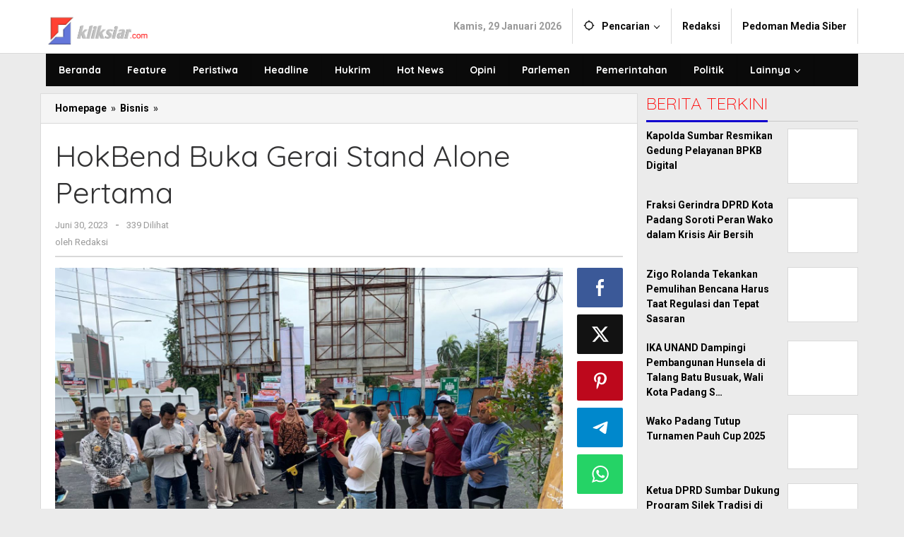

--- FILE ---
content_type: text/html; charset=UTF-8
request_url: https://www.kliksiar.com/hokbend-buka-gerai-stand-alone-pertama/
body_size: 11384
content:
<!DOCTYPE html><html lang="id"><head itemscope="itemscope" itemtype="https://schema.org/WebSite"><meta charset="UTF-8"><meta name="viewport" content="width=device-width, initial-scale=1"><link rel="profile" href="http://gmpg.org/xfn/11"><meta name='robots' content='index, follow, max-image-preview:large, max-snippet:-1, max-video-preview:-1' /> <!-- This site is optimized with the Yoast SEO plugin v26.3 - https://yoast.com/wordpress/plugins/seo/ --><link media="all" href="https://www.kliksiar.com/wp-content/cache/autoptimize/css/autoptimize_3540ffaf405a67fe774e137cddd7970a.css" rel="stylesheet"><title>HokBend Buka Gerai Stand Alone Pertama - Kliksiar.com</title><link rel="canonical" href="https://www.kliksiar.com/hokbend-buka-gerai-stand-alone-pertama/" /><meta property="og:locale" content="id_ID" /><meta property="og:type" content="article" /><meta property="og:title" content="HokBend Buka Gerai Stand Alone Pertama - Kliksiar.com" /><meta property="og:description" content="PADANG&#8212;Pelopor makanan khas Jepang HokBen membuka gerai Stand Alone pertama di Kota Padang yang melayani pembelian lantatur (layanan tanpa turun) yang diresmikan" /><meta property="og:url" content="https://www.kliksiar.com/hokbend-buka-gerai-stand-alone-pertama/" /><meta property="og:site_name" content="Kliksiar.com" /><meta property="article:published_time" content="2023-06-30T09:00:49+00:00" /><meta property="og:image" content="https://www.kliksiar.com/wp-content/uploads/2023/06/IMG-20230630-WA0003.jpg" /><meta property="og:image:width" content="1600" /><meta property="og:image:height" content="1200" /><meta property="og:image:type" content="image/jpeg" /><meta name="author" content="Redaksi" /><meta name="twitter:card" content="summary_large_image" /><meta name="twitter:label1" content="Ditulis oleh" /><meta name="twitter:data1" content="Redaksi" /><meta name="twitter:label2" content="Estimasi waktu membaca" /><meta name="twitter:data2" content="3 menit" /> <script type="application/ld+json" class="yoast-schema-graph">{"@context":"https://schema.org","@graph":[{"@type":"Article","@id":"https://www.kliksiar.com/hokbend-buka-gerai-stand-alone-pertama/#article","isPartOf":{"@id":"https://www.kliksiar.com/hokbend-buka-gerai-stand-alone-pertama/"},"author":{"name":"Redaksi","@id":"https://www.kliksiar.com/#/schema/person/2d29d469296bf6614c358a55bc87bd33"},"headline":"HokBend Buka Gerai Stand Alone Pertama","datePublished":"2023-06-30T09:00:49+00:00","mainEntityOfPage":{"@id":"https://www.kliksiar.com/hokbend-buka-gerai-stand-alone-pertama/"},"wordCount":377,"commentCount":0,"publisher":{"@id":"https://www.kliksiar.com/#organization"},"image":{"@id":"https://www.kliksiar.com/hokbend-buka-gerai-stand-alone-pertama/#primaryimage"},"thumbnailUrl":"https://www.kliksiar.com/wp-content/uploads/2023/06/IMG-20230630-WA0003.jpg","articleSection":["Bisnis"],"inLanguage":"id","potentialAction":[{"@type":"CommentAction","name":"Comment","target":["https://www.kliksiar.com/hokbend-buka-gerai-stand-alone-pertama/#respond"]}]},{"@type":"WebPage","@id":"https://www.kliksiar.com/hokbend-buka-gerai-stand-alone-pertama/","url":"https://www.kliksiar.com/hokbend-buka-gerai-stand-alone-pertama/","name":"HokBend Buka Gerai Stand Alone Pertama - Kliksiar.com","isPartOf":{"@id":"https://www.kliksiar.com/#website"},"primaryImageOfPage":{"@id":"https://www.kliksiar.com/hokbend-buka-gerai-stand-alone-pertama/#primaryimage"},"image":{"@id":"https://www.kliksiar.com/hokbend-buka-gerai-stand-alone-pertama/#primaryimage"},"thumbnailUrl":"https://www.kliksiar.com/wp-content/uploads/2023/06/IMG-20230630-WA0003.jpg","datePublished":"2023-06-30T09:00:49+00:00","breadcrumb":{"@id":"https://www.kliksiar.com/hokbend-buka-gerai-stand-alone-pertama/#breadcrumb"},"inLanguage":"id","potentialAction":[{"@type":"ReadAction","target":["https://www.kliksiar.com/hokbend-buka-gerai-stand-alone-pertama/"]}]},{"@type":"ImageObject","inLanguage":"id","@id":"https://www.kliksiar.com/hokbend-buka-gerai-stand-alone-pertama/#primaryimage","url":"https://www.kliksiar.com/wp-content/uploads/2023/06/IMG-20230630-WA0003.jpg","contentUrl":"https://www.kliksiar.com/wp-content/uploads/2023/06/IMG-20230630-WA0003.jpg","width":1600,"height":1200},{"@type":"BreadcrumbList","@id":"https://www.kliksiar.com/hokbend-buka-gerai-stand-alone-pertama/#breadcrumb","itemListElement":[{"@type":"ListItem","position":1,"name":"Home","item":"https://www.kliksiar.com/"},{"@type":"ListItem","position":2,"name":"HokBend Buka Gerai Stand Alone Pertama"}]},{"@type":"WebSite","@id":"https://www.kliksiar.com/#website","url":"https://www.kliksiar.com/","name":"Kliksiar.com","description":"Siarkan Berita Indonesia","publisher":{"@id":"https://www.kliksiar.com/#organization"},"potentialAction":[{"@type":"SearchAction","target":{"@type":"EntryPoint","urlTemplate":"https://www.kliksiar.com/?s={search_term_string}"},"query-input":{"@type":"PropertyValueSpecification","valueRequired":true,"valueName":"search_term_string"}}],"inLanguage":"id"},{"@type":"Organization","@id":"https://www.kliksiar.com/#organization","name":"Kliksiar.com","url":"https://www.kliksiar.com/","logo":{"@type":"ImageObject","inLanguage":"id","@id":"https://www.kliksiar.com/#/schema/logo/image/","url":"https://www.kliksiar.com/wp-content/uploads/2020/05/20200510_151947-e1589111823723.png","contentUrl":"https://www.kliksiar.com/wp-content/uploads/2020/05/20200510_151947-e1589111823723.png","width":1193,"height":304,"caption":"Kliksiar.com"},"image":{"@id":"https://www.kliksiar.com/#/schema/logo/image/"}},{"@type":"Person","@id":"https://www.kliksiar.com/#/schema/person/2d29d469296bf6614c358a55bc87bd33","name":"Redaksi","image":{"@type":"ImageObject","inLanguage":"id","@id":"https://www.kliksiar.com/#/schema/person/image/","url":"https://secure.gravatar.com/avatar/4769cd27e836a4a11e2a27e85bab8a3469089ef4f627ae3ae3be7648a504b8b7?s=96&d=mm&r=g","contentUrl":"https://secure.gravatar.com/avatar/4769cd27e836a4a11e2a27e85bab8a3469089ef4f627ae3ae3be7648a504b8b7?s=96&d=mm&r=g","caption":"Redaksi"},"sameAs":["http://www.kliksiar.com"]}]}</script> <!-- / Yoast SEO plugin. --><link rel='dns-prefetch' href='//fonts.googleapis.com' /><link rel="alternate" type="application/rss+xml" title="Kliksiar.com &raquo; Feed" href="https://www.kliksiar.com/feed/" /><link rel="alternate" type="application/rss+xml" title="Kliksiar.com &raquo; Umpan Komentar" href="https://www.kliksiar.com/comments/feed/" /><link rel="alternate" type="application/rss+xml" title="Kliksiar.com &raquo; HokBend Buka Gerai Stand Alone Pertama Umpan Komentar" href="https://www.kliksiar.com/hokbend-buka-gerai-stand-alone-pertama/feed/" /><link rel='stylesheet' id='dashicons-css' href='https://www.kliksiar.com/wp-includes/css/dashicons.min.css?ver=6.8.3' type='text/css' media='all' /><link rel='stylesheet' id='majalahpro-fonts-css' href='https://fonts.googleapis.com/css?family=Quicksand%3Aregular%2C700%2C300%7CRoboto%3Aregular%2Citalic%2C700%2C300%26subset%3Dlatin%2C&#038;ver=1.3.0' type='text/css' media='all' /><link rel="https://api.w.org/" href="https://www.kliksiar.com/wp-json/" /><link rel="alternate" title="JSON" type="application/json" href="https://www.kliksiar.com/wp-json/wp/v2/posts/8983" /><link rel="EditURI" type="application/rsd+xml" title="RSD" href="https://www.kliksiar.com/xmlrpc.php?rsd" /><meta name="generator" content="WordPress 6.8.3" /><link rel='shortlink' href='https://www.kliksiar.com/?p=8983' /><link rel="alternate" title="oEmbed (JSON)" type="application/json+oembed" href="https://www.kliksiar.com/wp-json/oembed/1.0/embed?url=https%3A%2F%2Fwww.kliksiar.com%2Fhokbend-buka-gerai-stand-alone-pertama%2F" /><link rel="alternate" title="oEmbed (XML)" type="text/xml+oembed" href="https://www.kliksiar.com/wp-json/oembed/1.0/embed?url=https%3A%2F%2Fwww.kliksiar.com%2Fhokbend-buka-gerai-stand-alone-pertama%2F&#038;format=xml" /><link rel="pingback" href="https://www.kliksiar.com/xmlrpc.php"><link rel="icon" href="https://www.kliksiar.com/wp-content/uploads/2025/08/cropped-20250803_130944-32x32.jpg" sizes="32x32" /><link rel="icon" href="https://www.kliksiar.com/wp-content/uploads/2025/08/cropped-20250803_130944-192x192.jpg" sizes="192x192" /><link rel="apple-touch-icon" href="https://www.kliksiar.com/wp-content/uploads/2025/08/cropped-20250803_130944-180x180.jpg" /><meta name="msapplication-TileImage" content="https://www.kliksiar.com/wp-content/uploads/2025/08/cropped-20250803_130944-270x270.jpg" /></head><body class="wp-singular post-template-default single single-post postid-8983 single-format-standard wp-theme-majalahpro wp-child-theme-majalahpro-child gmr-theme idtheme kentooz gmr-sticky group-blog" itemscope="itemscope" itemtype="https://schema.org/WebPage"> <a class="skip-link screen-reader-text" href="#main">Lewati ke konten</a><div class="top-header-second"><div class="gmr-topnavwrap clearfix"><div class="container"><div class="gmr-list-table"><div class="gmr-table-row"><div class="gmr-table-cell gmr-table-logo"><div class="gmr-mobilelogo"><div class="gmr-logo"><a href="https://www.kliksiar.com/" class="custom-logo-link" itemprop="url" title="Kliksiar.com"><img src="https://www.kliksiar.com/wp-content/uploads/2024/12/LOGO-KLIKSIAR-NEW-e1735369751308.png" alt="Kliksiar.com" title="Kliksiar.com" /></a></div></div></div><div class="gmr-table-cell gmr-table-menu"> <a id="gmr-topnavresponsive-menu" href="#menus" title="Menus" rel="nofollow"><svg xmlns="http://www.w3.org/2000/svg" xmlns:xlink="http://www.w3.org/1999/xlink" aria-hidden="true" role="img" style="vertical-align: -0.125em;" width="1em" height="1em" preserveAspectRatio="xMidYMid meet" viewBox="0 0 24 24"><path d="M3 18h18v-2H3v2zm0-5h18v-2H3v2zm0-7v2h18V6H3z" fill="currentColor"/></svg></a><div class="close-topnavmenu-wrap"><a id="close-topnavmenu-button" rel="nofollow" href="#"><svg xmlns="http://www.w3.org/2000/svg" xmlns:xlink="http://www.w3.org/1999/xlink" aria-hidden="true" role="img" width="1em" height="1em" preserveAspectRatio="xMidYMid meet" viewBox="0 0 24 24"><g fill="currentColor"><path d="M12 2a10 10 0 1 0 10 10A10 10 0 0 0 12 2zm0 18a8 8 0 1 1 8-8a8 8 0 0 1-8 8z"/><path d="M14.71 9.29a1 1 0 0 0-1.42 0L12 10.59l-1.29-1.3a1 1 0 0 0-1.42 1.42l1.3 1.29l-1.3 1.29a1 1 0 0 0 0 1.42a1 1 0 0 0 1.42 0l1.29-1.3l1.29 1.3a1 1 0 0 0 1.42 0a1 1 0 0 0 0-1.42L13.41 12l1.3-1.29a1 1 0 0 0 0-1.42z"/></g></svg></a></div><nav id="site-navigation" class="gmr-topnavmenu pull-right" role="navigation" itemscope="itemscope" itemtype="https://schema.org/SiteNavigationElement"><ul id="primary-menu" class="menu"><li class="menu-item menu-item-type-custom menu-item-object-custom menu-item-object-date"><span class="gmr-top-date" data-lang="id">&nbsp;</span></li><li class="menu-item menu-item-type-custom menu-item-object-custom menu-item-has-children gmr-search"><a href="#" title="Pencarian" rel="nofollow" itemprop="url"><svg xmlns="http://www.w3.org/2000/svg" xmlns:xlink="http://www.w3.org/1999/xlink" aria-hidden="true" role="img" style="vertical-align: -0.125em;" width="1em" height="1em" preserveAspectRatio="xMidYMid meet" viewBox="0 0 24 24"><path d="M20.94 11A8.994 8.994 0 0 0 13 3.06V1h-2v2.06A8.994 8.994 0 0 0 3.06 11H1v2h2.06A8.994 8.994 0 0 0 11 20.94V23h2v-2.06A8.994 8.994 0 0 0 20.94 13H23v-2h-2.06zM12 19c-3.87 0-7-3.13-7-7s3.13-7 7-7s7 3.13 7 7s-3.13 7-7 7z" fill="currentColor"/></svg><span itemprop="name">Pencarian</span></a><ul class="sub-menu-search"><li id="menu-item-search" class="menu-item menu-item-type-custom menu-item-object-custom menu-item-search"><form method="get" class="gmr-searchform searchform" action="https://www.kliksiar.com/"><input type="text" name="s" id="s" placeholder="Pencarian" /></form></li></ul></li><li id="menu-item-12765" class="menu-item menu-item-type-post_type menu-item-object-page menu-item-12765"><a href="https://www.kliksiar.com/redaksi/" itemprop="url"><span itemprop="name">Redaksi</span></a></li><li id="menu-item-12764" class="menu-item menu-item-type-post_type menu-item-object-page menu-item-12764"><a href="https://www.kliksiar.com/pedoman-media-siber/" itemprop="url"><span itemprop="name">Pedoman Media Siber</span></a></li></ul></nav><!-- #site-navigation --></div></div></div></div></div></div><header id="masthead" class="site-header" role="banner" itemscope="itemscope" itemtype="https://schema.org/WPHeader"><div class="top-header"><div class="container"><div class="gmr-menuwrap clearfix"><nav id="site-navigation" class="gmr-mainmenu" role="navigation" itemscope="itemscope" itemtype="https://schema.org/SiteNavigationElement"><ul id="primary-menu" class="menu"><li id="menu-item-7435" class="menu-item menu-item-type-custom menu-item-object-custom menu-item-home menu-item-7435"><a href="https://www.kliksiar.com" itemprop="url"><span itemprop="name">Beranda</span></a></li><li id="menu-item-7049" class="menu-item menu-item-type-taxonomy menu-item-object-category menu-item-7049"><a href="https://www.kliksiar.com/kategori/feature/" itemprop="url"><span itemprop="name">Feature</span></a></li><li id="menu-item-7057" class="menu-item menu-item-type-taxonomy menu-item-object-category menu-item-7057"><a href="https://www.kliksiar.com/kategori/peristiwa/" itemprop="url"><span itemprop="name">Peristiwa</span></a></li><li id="menu-item-7050" class="menu-item menu-item-type-taxonomy menu-item-object-category menu-item-7050"><a href="https://www.kliksiar.com/kategori/headline/" itemprop="url"><span itemprop="name">Headline</span></a></li><li id="menu-item-7052" class="menu-item menu-item-type-taxonomy menu-item-object-category menu-item-7052"><a href="https://www.kliksiar.com/kategori/hukrim/" itemprop="url"><span itemprop="name">Hukrim</span></a></li><li id="menu-item-7051" class="menu-item menu-item-type-taxonomy menu-item-object-category menu-item-7051"><a href="https://www.kliksiar.com/kategori/hot-news/" itemprop="url"><span itemprop="name">Hot News</span></a></li><li id="menu-item-7054" class="menu-item menu-item-type-taxonomy menu-item-object-category menu-item-7054"><a href="https://www.kliksiar.com/kategori/opini/" itemprop="url"><span itemprop="name">Opini</span></a></li><li id="menu-item-7055" class="menu-item menu-item-type-taxonomy menu-item-object-category menu-item-7055"><a href="https://www.kliksiar.com/kategori/parlemen/" itemprop="url"><span itemprop="name">Parlemen</span></a></li><li id="menu-item-7056" class="menu-item menu-item-type-taxonomy menu-item-object-category menu-item-7056"><a href="https://www.kliksiar.com/kategori/pemerintahan/" itemprop="url"><span itemprop="name">Pemerintahan</span></a></li><li id="menu-item-7058" class="menu-item menu-item-type-taxonomy menu-item-object-category menu-item-7058"><a href="https://www.kliksiar.com/kategori/politik/" itemprop="url"><span itemprop="name">Politik</span></a></li><li id="menu-item-7434" class="menu-item menu-item-type-custom menu-item-object-custom menu-item-has-children menu-item-7434"><a href="#" itemprop="url"><span itemprop="name">Lainnya</span></a><ul class="sub-menu"><li id="menu-item-7053" class="menu-item menu-item-type-taxonomy menu-item-object-category menu-item-7053"><a href="https://www.kliksiar.com/kategori/olahraga/" itemprop="url"><span itemprop="name">Olahraga</span></a></li><li id="menu-item-7060" class="menu-item menu-item-type-taxonomy menu-item-object-category menu-item-7060"><a href="https://www.kliksiar.com/kategori/teknologi/" itemprop="url"><span itemprop="name">Teknologi</span></a></li><li id="menu-item-7059" class="menu-item menu-item-type-taxonomy menu-item-object-category menu-item-7059"><a href="https://www.kliksiar.com/kategori/ragam/" itemprop="url"><span itemprop="name">Ragam</span></a></li></ul></li></ul></nav><!-- #site-navigation --></div></div></div><!-- .top-header --></header><!-- #masthead --><div class="site inner-wrap" id="site-container"><div id="content" class="gmr-content"><div class="container"><div class="row"><div id="primary" class="content-area col-md-content"><div class="breadcrumbs" itemscope itemtype="https://schema.org/BreadcrumbList"><div class="container"> <span class="first-item" itemprop="itemListElement" itemscope itemtype="https://schema.org/ListItem"> <a itemscope itemtype="https://schema.org/WebPage" itemprop="item" itemid="https://www.kliksiar.com/" href="https://www.kliksiar.com/"> <span itemprop="name">Homepage</span> </a> <span itemprop="position" content="1"></span> </span> <span class="separator">&raquo;</span> <span class="0-item" itemprop="itemListElement" itemscope itemtype="https://schema.org/ListItem"> <a itemscope itemtype="https://schema.org/WebPage" itemprop="item" itemid="https://www.kliksiar.com/kategori/bisnis/" href="https://www.kliksiar.com/kategori/bisnis/"> <span itemprop="name">Bisnis</span> </a> <span itemprop="position" content="2"></span> </span> <span class="separator">&raquo;</span> <span class="last-item screen-reader-text" itemscope itemtype="https://schema.org/ListItem"> <span itemprop="name">HokBend Buka Gerai Stand Alone Pertama</span> <span itemprop="position" content="3"></span> </span></div></div><main id="main" class="site-main-single" role="main"><article id="post-8983" class="post-8983 post type-post status-publish format-standard has-post-thumbnail hentry category-bisnis" itemscope="itemscope" itemtype="https://schema.org/CreativeWork"><div class="gmr-box-content site-main gmr-single"><header class="entry-header"><h1 class="entry-title" itemprop="headline">HokBend Buka Gerai Stand Alone Pertama</h1><div class="gmr-metacontent"><span class="posted-on"><time class="entry-date published updated" itemprop="dateModified" datetime="2023-06-30T16:00:49+07:00">Juni 30, 2023</time></span><span class="screen-reader-text">oleh <span class="entry-author vcard screen-reader-text" itemprop="author" itemscope="itemscope" itemtype="https://schema.org/person"><a class="url fn n" href="https://www.kliksiar.com/author/rico/" title="Tautan ke: Redaksi" itemprop="url"><span itemprop="name">Redaksi</span></a></span></span><span class="meta-separator">-</span><span class="view-single">339 Dilihat</spans></div><div class="gmr-metacontent"><span class="posted-on">oleh <span class="entry-author vcard" itemprop="author" itemscope="itemscope" itemtype="https://schema.org/person"><a class="url fn n" href="https://www.kliksiar.com/author/rico/" title="Tautan ke: Redaksi" itemprop="url"><span itemprop="name">Redaksi</span></a></span></span></div></header><!-- .entry-header --><div class="row"><div class="col-md-sgl-m"><figure class="wp-caption alignnone gmr-single-image"> <img width="1600" height="1200" src="https://www.kliksiar.com/wp-content/uploads/2023/06/IMG-20230630-WA0003.jpg" class="attachment-post-thumbnail size-post-thumbnail wp-post-image" alt="" decoding="async" fetchpriority="high" srcset="https://www.kliksiar.com/wp-content/uploads/2023/06/IMG-20230630-WA0003.jpg 1600w, https://www.kliksiar.com/wp-content/uploads/2023/06/IMG-20230630-WA0003-148x111.jpg 148w, https://www.kliksiar.com/wp-content/uploads/2023/06/IMG-20230630-WA0003-768x576.jpg 768w, https://www.kliksiar.com/wp-content/uploads/2023/06/IMG-20230630-WA0003-1536x1152.jpg 1536w" sizes="(max-width: 1600px) 100vw, 1600px" title="IMG-20230630-WA0003" /></figure><div class="row"><aside id="secondary" class="widget-area col-md-sb-s-l pos-sticky" role="complementary" ><div id="text-6" class="widget widget_text"><div class="textwidget"><p><a href="https://my.domainesia.com/ref.php?u=2707"><noscript><img decoding="async" class="aligncenter" src="https://dnva.me/6fnkm" alt="DomaiNesia" width="690" height="2588" /></noscript><img decoding="async" class="lazyload aligncenter" src='data:image/svg+xml,%3Csvg%20xmlns=%22http://www.w3.org/2000/svg%22%20viewBox=%220%200%20690%202588%22%3E%3C/svg%3E' data-src="https://dnva.me/6fnkm" alt="DomaiNesia" width="690" height="2588" /></a></p></div></div></aside><!-- #secondary --><div class="col-md-content-s-c"><div class="entry-content entry-content-single" itemprop="text"><p>PADANG&#8212;Pelopor makanan khas Jepang HokBen membuka gerai Stand Alone pertama di Kota Padang yang melayani pembelian lantatur (layanan tanpa turun) yang diresmikan pada Jumat (30/6).</p><p>Direktur Operasional PT Eka Bogainti (HokBen) Sugiri Willim seusai peresmian di Padang, Jumat mengatakan gerai ini merupakan ketiga di Sumatera Barat setelah di gerai di Transmart dan Kota Bukittinggi .</p><p>Gerai kali ini berbeda dengan gerai sebelumnya, HokBen Bagindo Aziz Chan hadir dengan menawarkan berbagai layanan, mulai dari layanan makan di tempat (dine in), layanan pesan dibawa pulang atau (take away), layanan pesan antar (delivery).</p><p>Selain itu layanan pesan dari kendaraan (drive thru) serta dilengkapi dengan ruang pesta, musala serta area parkir yang luas di daerah jantung Kota Padang.</p><p>&#8220;Kami berkomitmen untuk memenuhi kebutuhan pelanggan dengan produk makanan bergaya khas Jepang yang lezat, berkualitas dan halal di lebih banyak kota di Indonesia. HokBen berharap masyarakat dapat dengan mudah menjangkau gerai HokBen,&#8221; kata dia.</p><p>Ia menambahkan bangunan di Padang ini khusus mengambil tema berbentuk Rumah Gadang pada desain interior HokBen Bagindo Aziz Chan memiliki kapasitas sebanyak 140 kursi.</p><p>&#8220;Gerai yang terdiri dari dua lantai tersebut memiliki party room yang dapat digunakan oleh para pelanggan untuk merayakan perayaan seperti pesta ulang tahun, arisan, acara keluarga atau bahkan rapat kantor,&#8221; kata dia.</p><p>&#8220;Tahun ini HokBen memasuki usia 38 tahun, di usia 38 tahun kami bahagia dapat menyatukan rasa</p><p>seluruh pelanggan setia di 365 gerai HokBen yang tersebar di 77 kota di Indonesia,&#8221; kata dia</p><p>Ia mengatakan dengan pilihan menu yang beragam, menjadikan HokBen sebagai restoran favorit yang bisa menyatukan rasa para pelanggan walaupun memiliki pilihan menu yang berbeda.</p><p>&#8220;Sesuai dengan visi kami membawa kebaikan untuk memelihara kehidupan masyarakat dengan menciptakan dan menyediakan makanan yang berintegritas, kami sadar bahwa masyarakat Indonesia selektif dan hati-hati dalam memilih makanan untuk dikonsumsi, salah satunya adalah makanan yang halal,&#8221; ujarnya.</p><p>Peresmian gerai HokBen di Jalan Bagindo Aziz Chan tersebut dilakukan oleh Wali Kota Padang Hendri Septa.</p><p>Wali Kota Padang Hendri Septa mengucapkan terima kasih karena investasi di kota ini semakin berkembang dan kali ini Hokben berdiri di tanah premium di Kota Padang.</p><p>&#8220;Ini tentu menambah valeu Kota Padang dan semoga ini berdampak pada pendapatan daerah kota ini. Ini juga menunjukan pertumbuhan di kota ini terus berjalan dan jika tol Padang Pariaman -Pekanbaru selesai tentu perekonomian daerah akan semakin tumbuh,&#8221; kata dia.(***)</p><div class="post-views content-post post-8983 entry-meta load-static"> <span class="post-views-icon dashicons dashicons-chart-bar"></span> <span class="post-views-label">Post Views:</span> <span class="post-views-count">339</span></div><div class="majalahpro-core-banner-aftercontent"><a href="https://www.kliksiar.com/wp-content/uploads/2026/01/IMG-20260107-WA0018.jpg"><noscript><img src="https://www.kliksiar.com/wp-content/uploads/2026/01/IMG-20260107-WA0018.jpg" alt="" width="750" height="1050" class="aligncenter size-full wp-image-18515" /></noscript><img src='data:image/svg+xml,%3Csvg%20xmlns=%22http://www.w3.org/2000/svg%22%20viewBox=%220%200%20750%201050%22%3E%3C/svg%3E' data-src="https://www.kliksiar.com/wp-content/uploads/2026/01/IMG-20260107-WA0018.jpg" alt="" width="750" height="1050" class="lazyload aligncenter size-full wp-image-18515" /></a> <a href="https://www.kliksiar.com/wp-content/uploads/2026/01/IMG-20260111-WA0087.jpg"><noscript><img src="https://www.kliksiar.com/wp-content/uploads/2026/01/IMG-20260111-WA0087.jpg" alt="" width="750" height="1050" class="aligncenter size-full wp-image-18638" /></noscript><img src='data:image/svg+xml,%3Csvg%20xmlns=%22http://www.w3.org/2000/svg%22%20viewBox=%220%200%20750%201050%22%3E%3C/svg%3E' data-src="https://www.kliksiar.com/wp-content/uploads/2026/01/IMG-20260111-WA0087.jpg" alt="" width="750" height="1050" class="lazyload aligncenter size-full wp-image-18638" /></a></div></div><!-- .entry-content --><footer class="entry-footer"><div class="gmr-metacontent"><span class="posted-on">oleh <span class="entry-author vcard" itemprop="author" itemscope="itemscope" itemtype="https://schema.org/person"><a class="url fn n" href="https://www.kliksiar.com/author/rico/" title="Tautan ke: Redaksi" itemprop="url"><span itemprop="name">Redaksi</span></a></span></span></div></footer><!-- .entry-footer --></div></div></div><div class="col-md-sgl-r pos-sticky"><div class="gmr-social-share"><ul class="gmr-socialicon-share"><li class="facebook"><a href="https://www.facebook.com/sharer/sharer.php?u=https%3A%2F%2Fwww.kliksiar.com%2Fhokbend-buka-gerai-stand-alone-pertama%2F" class="gmr-share-facebook" rel="nofollow" title="Sebar ini"><svg xmlns="http://www.w3.org/2000/svg" xmlns:xlink="http://www.w3.org/1999/xlink" aria-hidden="true" role="img" width="0.49em" height="1em" preserveAspectRatio="xMidYMid meet" viewBox="0 0 486.037 1000"><path d="M124.074 1000V530.771H0V361.826h124.074V217.525C124.074 104.132 197.365 0 366.243 0C434.619 0 485.18 6.555 485.18 6.555l-3.984 157.766s-51.564-.502-107.833-.502c-60.9 0-70.657 28.065-70.657 74.646v123.361h183.331l-7.977 168.945H302.706V1000H124.074" fill="currentColor"/></svg></a></li><li class="twitter"><a href="https://twitter.com/intent/tweet?url=https%3A%2F%2Fwww.kliksiar.com%2Fhokbend-buka-gerai-stand-alone-pertama%2F&amp;text=HokBend%20Buka%20Gerai%20Stand%20Alone%20Pertama" class="gmr-share-twitter" rel="nofollow" title="Tweet ini"><svg xmlns="http://www.w3.org/2000/svg" aria-hidden="true" role="img" width="1em" height="1em" viewBox="0 0 24 24"><path fill="currentColor" d="M18.901 1.153h3.68l-8.04 9.19L24 22.846h-7.406l-5.8-7.584l-6.638 7.584H.474l8.6-9.83L0 1.154h7.594l5.243 6.932ZM17.61 20.644h2.039L6.486 3.24H4.298Z"></path></svg></a></li><li class="pinterest"><a href="https://pinterest.com/pin/create/button/?url=https%3A%2F%2Fwww.kliksiar.com%2Fhokbend-buka-gerai-stand-alone-pertama%2F&amp;media=https://www.kliksiar.com/wp-content/uploads/2023/06/IMG-20230630-WA0003.jpg&amp;description=HokBend%20Buka%20Gerai%20Stand%20Alone%20Pertama" class="gmr-share-pinit" rel="nofollow" title="Pin ini"><svg xmlns="http://www.w3.org/2000/svg" xmlns:xlink="http://www.w3.org/1999/xlink" aria-hidden="true" role="img" width="1em" height="1em" preserveAspectRatio="xMidYMid meet" viewBox="0 0 32 32"><path d="M16.75.406C10.337.406 4 4.681 4 11.6c0 4.4 2.475 6.9 3.975 6.9c.619 0 .975-1.725.975-2.212c0-.581-1.481-1.819-1.481-4.238c0-5.025 3.825-8.588 8.775-8.588c4.256 0 7.406 2.419 7.406 6.863c0 3.319-1.331 9.544-5.644 9.544c-1.556 0-2.888-1.125-2.888-2.737c0-2.363 1.65-4.65 1.65-7.088c0-4.137-5.869-3.387-5.869 1.613c0 1.05.131 2.212.6 3.169c-.863 3.713-2.625 9.244-2.625 13.069c0 1.181.169 2.344.281 3.525c.212.238.106.213.431.094c3.15-4.313 3.038-5.156 4.463-10.8c.769 1.463 2.756 2.25 4.331 2.25c6.637 0 9.619-6.469 9.619-12.3c0-6.206-5.363-10.256-11.25-10.256z" fill="currentColor"/></svg></a></li><li class="telegram"><a href="https://t.me/share/url?url=https%3A%2F%2Fwww.kliksiar.com%2Fhokbend-buka-gerai-stand-alone-pertama%2F&amp;text=HokBend%20Buka%20Gerai%20Stand%20Alone%20Pertama" target="_blank" rel="nofollow" title="Telegram Share"><svg xmlns="http://www.w3.org/2000/svg" xmlns:xlink="http://www.w3.org/1999/xlink" aria-hidden="true" role="img" width="1em" height="1em" preserveAspectRatio="xMidYMid meet" viewBox="0 0 48 48"><path d="M41.42 7.309s3.885-1.515 3.56 2.164c-.107 1.515-1.078 6.818-1.834 12.553l-2.59 16.99s-.216 2.489-2.159 2.922c-1.942.432-4.856-1.515-5.396-1.948c-.432-.325-8.094-5.195-10.792-7.575c-.756-.65-1.62-1.948.108-3.463L33.648 18.13c1.295-1.298 2.59-4.328-2.806-.649l-15.11 10.28s-1.727 1.083-4.964.109l-7.016-2.165s-2.59-1.623 1.835-3.246c10.793-5.086 24.068-10.28 35.831-15.15z" fill="currentColor"/></svg></a></li><li class="whatsapp"><a href="https://api.whatsapp.com/send?text=HokBend%20Buka%20Gerai%20Stand%20Alone%20Pertama https%3A%2F%2Fwww.kliksiar.com%2Fhokbend-buka-gerai-stand-alone-pertama%2F" class="gmr-share-whatsapp" rel="nofollow" title="Whatsapp"><svg xmlns="http://www.w3.org/2000/svg" xmlns:xlink="http://www.w3.org/1999/xlink" aria-hidden="true" role="img" width="1em" height="1em" preserveAspectRatio="xMidYMid meet" viewBox="0 0 24 24"><path d="M15.271 13.21a7.014 7.014 0 0 1 1.543.7l-.031-.018c.529.235.986.51 1.403.833l-.015-.011c.02.061.032.13.032.203l-.001.032v-.001c-.015.429-.11.832-.271 1.199l.008-.021c-.231.463-.616.82-1.087 1.01l-.014.005a3.624 3.624 0 0 1-1.576.411h-.006a8.342 8.342 0 0 1-2.988-.982l.043.022a8.9 8.9 0 0 1-2.636-1.829l-.001-.001a20.473 20.473 0 0 1-2.248-2.794l-.047-.074a5.38 5.38 0 0 1-1.1-2.995l-.001-.013v-.124a3.422 3.422 0 0 1 1.144-2.447l.003-.003a1.17 1.17 0 0 1 .805-.341h.001c.101.003.198.011.292.025l-.013-.002c.087.013.188.021.292.023h.003a.642.642 0 0 1 .414.102l-.002-.001c.107.118.189.261.238.418l.002.008q.124.31.512 1.364c.135.314.267.701.373 1.099l.014.063a1.573 1.573 0 0 1-.533.889l-.003.002q-.535.566-.535.72a.436.436 0 0 0 .081.234l-.001-.001a7.03 7.03 0 0 0 1.576 2.119l.005.005a9.89 9.89 0 0 0 2.282 1.54l.059.026a.681.681 0 0 0 .339.109h.002q.233 0 .838-.752t.804-.752zm-3.147 8.216h.022a9.438 9.438 0 0 0 3.814-.799l-.061.024c2.356-.994 4.193-2.831 5.163-5.124l.024-.063c.49-1.113.775-2.411.775-3.775s-.285-2.662-.799-3.837l.024.062c-.994-2.356-2.831-4.193-5.124-5.163l-.063-.024c-1.113-.49-2.411-.775-3.775-.775s-2.662.285-3.837.799l.062-.024c-2.356.994-4.193 2.831-5.163 5.124l-.024.063a9.483 9.483 0 0 0-.775 3.787a9.6 9.6 0 0 0 1.879 5.72l-.019-.026l-1.225 3.613l3.752-1.194a9.45 9.45 0 0 0 5.305 1.612h.047zm0-21.426h.033c1.628 0 3.176.342 4.575.959L16.659.93c2.825 1.197 5.028 3.4 6.196 6.149l.029.076c.588 1.337.93 2.896.93 4.535s-.342 3.198-.959 4.609l.029-.074c-1.197 2.825-3.4 5.028-6.149 6.196l-.076.029c-1.327.588-2.875.93-4.503.93h-.034h.002h-.053c-2.059 0-3.992-.541-5.664-1.488l.057.03L-.001 24l2.109-6.279a11.505 11.505 0 0 1-1.674-6.01c0-1.646.342-3.212.959-4.631l-.029.075C2.561 4.33 4.764 2.127 7.513.959L7.589.93A11.178 11.178 0 0 1 12.092 0h.033h-.002z" fill="currentColor"/></svg></a></li></ul></div></div></div></div><!-- .gmr-box-content --><h3 class="related-title"><span>Rekomendasi</span></h3><div class="majalahpro-core-related-post site-main gmr-box-content gmr-single gmr-gallery-related"><ul><li><div class="other-content-thumbnail"><a href="https://www.kliksiar.com/waoooi-hebohhhh-bank-nagari-ini-dia-promo-kejutan-spesial-awal-tahun/" itemprop="url" title="Permalink ke: Waoooi Hebohhhh Bank Nagari, Ini Dia Promo Kejutan Spesial Awal Tahun" class="image-related" rel="bookmark"><noscript><img width="148" height="111" src="https://www.kliksiar.com/wp-content/uploads/2026/01/image1592530412042-148x111.jpg" class="attachment-medium size-medium wp-post-image" alt="" decoding="async" title="image1592530412042" /></noscript><img width="148" height="111" src='data:image/svg+xml,%3Csvg%20xmlns=%22http://www.w3.org/2000/svg%22%20viewBox=%220%200%20148%20111%22%3E%3C/svg%3E' data-src="https://www.kliksiar.com/wp-content/uploads/2026/01/image1592530412042-148x111.jpg" class="lazyload attachment-medium size-medium wp-post-image" alt="" decoding="async" title="image1592530412042" /></a></div><div class="majalahpro-core-related-title"><a href="https://www.kliksiar.com/waoooi-hebohhhh-bank-nagari-ini-dia-promo-kejutan-spesial-awal-tahun/" itemprop="url" title="Permalink ke: Waoooi Hebohhhh Bank Nagari, Ini Dia Promo Kejutan Spesial Awal Tahun" rel="bookmark">Waoooi Hebohhhh Bank Nagari, Ini Dia Promo Kejutan Spesial Awal Tahun</a></div></li><li><div class="other-content-thumbnail"><a href="https://www.kliksiar.com/bim-lepas-last-flight-2025-dan-sambut-first-flight-2026-dengan-nuansa-empati-dan-harapan/" itemprop="url" title="Permalink ke: BIM Lepas Last Flight 2025 dan Sambut First Flight 2026 dengan Nuansa Empati dan Harapan" class="image-related" rel="bookmark"><noscript><img width="148" height="111" src="https://www.kliksiar.com/wp-content/uploads/2026/01/IMG-20260101-WA0031-148x111.jpg" class="attachment-medium size-medium wp-post-image" alt="" decoding="async" title="IMG-20260101-WA0031" /></noscript><img width="148" height="111" src='data:image/svg+xml,%3Csvg%20xmlns=%22http://www.w3.org/2000/svg%22%20viewBox=%220%200%20148%20111%22%3E%3C/svg%3E' data-src="https://www.kliksiar.com/wp-content/uploads/2026/01/IMG-20260101-WA0031-148x111.jpg" class="lazyload attachment-medium size-medium wp-post-image" alt="" decoding="async" title="IMG-20260101-WA0031" /></a></div><div class="majalahpro-core-related-title"><a href="https://www.kliksiar.com/bim-lepas-last-flight-2025-dan-sambut-first-flight-2026-dengan-nuansa-empati-dan-harapan/" itemprop="url" title="Permalink ke: BIM Lepas Last Flight 2025 dan Sambut First Flight 2026 dengan Nuansa Empati dan Harapan" rel="bookmark">BIM Lepas Last Flight 2025 dan Sambut First Flight 2026 dengan Nuansa Empati dan Harapan</a></div></li><li><div class="other-content-thumbnail"><a href="https://www.kliksiar.com/workshop-mastering-education-branding-marketing-dorong-sekolah-swasta-kota-padang-perkuat-daya-saing-di-era-digital/" itemprop="url" title="Permalink ke: Workshop “Mastering Education Branding &#038; Marketing” Dorong Sekolah Swasta Kota Padang Perkuat Daya Saing di Era Digital   " class="image-related" rel="bookmark"><noscript><img width="148" height="111" src="https://www.kliksiar.com/wp-content/uploads/2025/12/IMG-20251229-WA0123-148x111.jpg" class="attachment-medium size-medium wp-post-image" alt="" decoding="async" title="IMG-20251229-WA0123" /></noscript><img width="148" height="111" src='data:image/svg+xml,%3Csvg%20xmlns=%22http://www.w3.org/2000/svg%22%20viewBox=%220%200%20148%20111%22%3E%3C/svg%3E' data-src="https://www.kliksiar.com/wp-content/uploads/2025/12/IMG-20251229-WA0123-148x111.jpg" class="lazyload attachment-medium size-medium wp-post-image" alt="" decoding="async" title="IMG-20251229-WA0123" /></a></div><div class="majalahpro-core-related-title"><a href="https://www.kliksiar.com/workshop-mastering-education-branding-marketing-dorong-sekolah-swasta-kota-padang-perkuat-daya-saing-di-era-digital/" itemprop="url" title="Permalink ke: Workshop “Mastering Education Branding &#038; Marketing” Dorong Sekolah Swasta Kota Padang Perkuat Daya Saing di Era Digital   " rel="bookmark">Workshop “Mastering Education Branding &#038; Marketing” Dorong Sekolah Swasta Kota Padang Perkuat Daya Saing di Era Digital   </a></div></li><li><div class="other-content-thumbnail"><a href="https://www.kliksiar.com/bni-wilayah-02-bantu-korban-banjir-bandang-di-sumbar/" itemprop="url" title="Permalink ke: BNI Wilayah 02 Bantu Korban Banjir Bandang di Sumbar" class="image-related" rel="bookmark"><noscript><img width="148" height="111" src="https://www.kliksiar.com/wp-content/uploads/2025/12/IMG-20251211-WA0072-148x111.jpg" class="attachment-medium size-medium wp-post-image" alt="" decoding="async" title="IMG-20251211-WA0072" /></noscript><img width="148" height="111" src='data:image/svg+xml,%3Csvg%20xmlns=%22http://www.w3.org/2000/svg%22%20viewBox=%220%200%20148%20111%22%3E%3C/svg%3E' data-src="https://www.kliksiar.com/wp-content/uploads/2025/12/IMG-20251211-WA0072-148x111.jpg" class="lazyload attachment-medium size-medium wp-post-image" alt="" decoding="async" title="IMG-20251211-WA0072" /></a></div><div class="majalahpro-core-related-title"><a href="https://www.kliksiar.com/bni-wilayah-02-bantu-korban-banjir-bandang-di-sumbar/" itemprop="url" title="Permalink ke: BNI Wilayah 02 Bantu Korban Banjir Bandang di Sumbar" rel="bookmark">BNI Wilayah 02 Bantu Korban Banjir Bandang di Sumbar</a></div></li><li><div class="other-content-thumbnail"><a href="https://www.kliksiar.com/ias-gulirkan-program-ias-terampil-cetak-sdm-unggul-di-dunia-aviasi/" itemprop="url" title="Permalink ke: IAS Gulirkan Program “IAS Terampil”, Cetak SDM Unggul di Dunia Aviasi" class="image-related" rel="bookmark"><noscript><img width="148" height="111" src="https://www.kliksiar.com/wp-content/uploads/2025/12/Screenshot_20251208_152220-148x111.jpg" class="attachment-medium size-medium wp-post-image" alt="" decoding="async" title="Screenshot_20251208_152220" /></noscript><img width="148" height="111" src='data:image/svg+xml,%3Csvg%20xmlns=%22http://www.w3.org/2000/svg%22%20viewBox=%220%200%20148%20111%22%3E%3C/svg%3E' data-src="https://www.kliksiar.com/wp-content/uploads/2025/12/Screenshot_20251208_152220-148x111.jpg" class="lazyload attachment-medium size-medium wp-post-image" alt="" decoding="async" title="Screenshot_20251208_152220" /></a></div><div class="majalahpro-core-related-title"><a href="https://www.kliksiar.com/ias-gulirkan-program-ias-terampil-cetak-sdm-unggul-di-dunia-aviasi/" itemprop="url" title="Permalink ke: IAS Gulirkan Program “IAS Terampil”, Cetak SDM Unggul di Dunia Aviasi" rel="bookmark">IAS Gulirkan Program “IAS Terampil”, Cetak SDM Unggul di Dunia Aviasi</a></div></li></ul></div></article><!-- #post-## --><div id="fb-root"></div> <script async defer crossorigin="anonymous" src="https://connect.facebook.net/id/sdk.js#xfbml=1&version=v9.0&appId=1703072823350490&autoLogAppEvents=1" nonce="4G7nS4tr"></script> <h3 class="related-title">Komentar</h3><div class="gmr-box-content site-main"><div id="comments" class="majalahpro-core-fb-comments"><div class="fb-comments" data-href="https://www.kliksiar.com/hokbend-buka-gerai-stand-alone-pertama/" data-lazy="true" data-numposts="5" data-width="100%"></div></div></div></main><!-- #main --></div><!-- #primary --><aside id="secondary" class="widget-area col-md-sb-r pos-sticky" role="complementary" ><div id="majalahpro-core-rp-2" class="widget majalahpro-core-form"><h3 class="widget-title"><span>BERITA TERKINI</span></h3><div class="majalahpro-core-rp-widget"><div class="majalahpro-core-rp"><ul><li><div class="majalahpro-core-rp-link clearfix"> <a href="https://www.kliksiar.com/kapolda-sumbar-resmikan-gedung-pelayanan-bpkb-digital/" itemprop="url" title="Permalink ke: Kapolda Sumbar Resmikan Gedung Pelayanan BPKB Digital"> <noscript><img width="148" height="111" src="https://www.kliksiar.com/wp-content/uploads/2026/01/Screenshot_20260128_143828-148x111.jpg" class="attachment-medium size-medium wp-post-image" alt="" decoding="async" title="Screenshot_20260128_143828" /></noscript><img width="148" height="111" src='data:image/svg+xml,%3Csvg%20xmlns=%22http://www.w3.org/2000/svg%22%20viewBox=%220%200%20148%20111%22%3E%3C/svg%3E' data-src="https://www.kliksiar.com/wp-content/uploads/2026/01/Screenshot_20260128_143828-148x111.jpg" class="lazyload attachment-medium size-medium wp-post-image" alt="" decoding="async" title="Screenshot_20260128_143828" /> <span class="majalahpro-core-rp-title"> Kapolda Sumbar Resmikan Gedung Pelayanan BPKB Digital </span> </a></div></li><li><div class="majalahpro-core-rp-link clearfix"> <a href="https://www.kliksiar.com/fraksi-gerindra-dprd-kota-padang-soroti-peran-wako-dalam-krisis-air-bersih/" itemprop="url" title="Permalink ke: Fraksi Gerindra DPRD Kota Padang Soroti Peran Wako dalam Krisis Air Bersih"> <noscript><img width="148" height="111" src="https://www.kliksiar.com/wp-content/uploads/2026/01/1001357453-148x111.jpg" class="attachment-medium size-medium wp-post-image" alt="" decoding="async" title="1001357453" /></noscript><img width="148" height="111" src='data:image/svg+xml,%3Csvg%20xmlns=%22http://www.w3.org/2000/svg%22%20viewBox=%220%200%20148%20111%22%3E%3C/svg%3E' data-src="https://www.kliksiar.com/wp-content/uploads/2026/01/1001357453-148x111.jpg" class="lazyload attachment-medium size-medium wp-post-image" alt="" decoding="async" title="1001357453" /> <span class="majalahpro-core-rp-title"> Fraksi Gerindra DPRD Kota Padang Soroti Peran Wako dalam Krisis Air Bersih </span> </a></div></li><li><div class="majalahpro-core-rp-link clearfix"> <a href="https://www.kliksiar.com/zigo-rolanda-tekankan-pemulihan-bencana-harus-taat-regulasi-dan-tepat-sasaran/" itemprop="url" title="Permalink ke: Zigo Rolanda Tekankan Pemulihan Bencana Harus Taat Regulasi dan Tepat Sasaran"> <noscript><img width="148" height="111" src="https://www.kliksiar.com/wp-content/uploads/2026/01/1001357427-148x111.jpg" class="attachment-medium size-medium wp-post-image" alt="" decoding="async" title="1001357427" /></noscript><img width="148" height="111" src='data:image/svg+xml,%3Csvg%20xmlns=%22http://www.w3.org/2000/svg%22%20viewBox=%220%200%20148%20111%22%3E%3C/svg%3E' data-src="https://www.kliksiar.com/wp-content/uploads/2026/01/1001357427-148x111.jpg" class="lazyload attachment-medium size-medium wp-post-image" alt="" decoding="async" title="1001357427" /> <span class="majalahpro-core-rp-title"> Zigo Rolanda Tekankan Pemulihan Bencana Harus Taat Regulasi dan Tepat Sasaran </span> </a></div></li><li><div class="majalahpro-core-rp-link clearfix"> <a href="https://www.kliksiar.com/ika-unand-dampingi-pembangunan-hunsela-di-talang-batu-busuak-wali-kota-padang-serahkan-kunci-untuk-11-kk/" itemprop="url" title="Permalink ke: IKA UNAND Dampingi Pembangunan Hunsela di Talang Batu Busuak, Wali Kota Padang Serahkan Kunci untuk 11 KK"> <noscript><img width="148" height="111" src="https://www.kliksiar.com/wp-content/uploads/2026/01/IMG-20260127-WA0035-148x111.jpg" class="attachment-medium size-medium wp-post-image" alt="" decoding="async" srcset="https://www.kliksiar.com/wp-content/uploads/2026/01/IMG-20260127-WA0035-148x111.jpg 148w, https://www.kliksiar.com/wp-content/uploads/2026/01/IMG-20260127-WA0035-768x576.jpg 768w, https://www.kliksiar.com/wp-content/uploads/2026/01/IMG-20260127-WA0035-1536x1152.jpg 1536w, https://www.kliksiar.com/wp-content/uploads/2026/01/IMG-20260127-WA0035.jpg 1600w" sizes="(max-width: 148px) 100vw, 148px" title="IMG-20260127-WA0035" /></noscript><img width="148" height="111" src='data:image/svg+xml,%3Csvg%20xmlns=%22http://www.w3.org/2000/svg%22%20viewBox=%220%200%20148%20111%22%3E%3C/svg%3E' data-src="https://www.kliksiar.com/wp-content/uploads/2026/01/IMG-20260127-WA0035-148x111.jpg" class="lazyload attachment-medium size-medium wp-post-image" alt="" decoding="async" data-srcset="https://www.kliksiar.com/wp-content/uploads/2026/01/IMG-20260127-WA0035-148x111.jpg 148w, https://www.kliksiar.com/wp-content/uploads/2026/01/IMG-20260127-WA0035-768x576.jpg 768w, https://www.kliksiar.com/wp-content/uploads/2026/01/IMG-20260127-WA0035-1536x1152.jpg 1536w, https://www.kliksiar.com/wp-content/uploads/2026/01/IMG-20260127-WA0035.jpg 1600w" data-sizes="(max-width: 148px) 100vw, 148px" title="IMG-20260127-WA0035" /> <span class="majalahpro-core-rp-title"> IKA UNAND Dampingi Pembangunan Hunsela di Talang Batu Busuak, Wali Kota Padang S&hellip; </span> </a></div></li><li><div class="majalahpro-core-rp-link clearfix"> <a href="https://www.kliksiar.com/wako-padang-tutup-turnamen-pauh-cup-2025/" itemprop="url" title="Permalink ke: Wako Padang Tutup Turnamen Pauh Cup 2025"> <noscript><img width="148" height="111" src="https://www.kliksiar.com/wp-content/uploads/2026/01/20260127_094058-148x111.jpg" class="attachment-medium size-medium wp-post-image" alt="" decoding="async" title="20260127_094058" /></noscript><img width="148" height="111" src='data:image/svg+xml,%3Csvg%20xmlns=%22http://www.w3.org/2000/svg%22%20viewBox=%220%200%20148%20111%22%3E%3C/svg%3E' data-src="https://www.kliksiar.com/wp-content/uploads/2026/01/20260127_094058-148x111.jpg" class="lazyload attachment-medium size-medium wp-post-image" alt="" decoding="async" title="20260127_094058" /> <span class="majalahpro-core-rp-title"> Wako Padang Tutup Turnamen Pauh Cup 2025 </span> </a></div></li><li><div class="majalahpro-core-rp-link clearfix"> <a href="https://www.kliksiar.com/ketua-dprd-sumbar-dukung-program-silek-tradisi-di-sekolah/" itemprop="url" title="Permalink ke: Ketua DPRD Sumbar Dukung Program Silek Tradisi di Sekolah"> <noscript><img width="148" height="111" src="https://www.kliksiar.com/wp-content/uploads/2026/01/2c50dc541a3fe0dac0b40c51c237d40f1c42edccb75fcc1c4904bb922927c87a.0-148x111.jpeg" class="attachment-medium size-medium wp-post-image" alt="" decoding="async" title="2c50dc541a3fe0dac0b40c51c237d40f1c42edccb75fcc1c4904bb922927c87a.0" /></noscript><img width="148" height="111" src='data:image/svg+xml,%3Csvg%20xmlns=%22http://www.w3.org/2000/svg%22%20viewBox=%220%200%20148%20111%22%3E%3C/svg%3E' data-src="https://www.kliksiar.com/wp-content/uploads/2026/01/2c50dc541a3fe0dac0b40c51c237d40f1c42edccb75fcc1c4904bb922927c87a.0-148x111.jpeg" class="lazyload attachment-medium size-medium wp-post-image" alt="" decoding="async" title="2c50dc541a3fe0dac0b40c51c237d40f1c42edccb75fcc1c4904bb922927c87a.0" /> <span class="majalahpro-core-rp-title"> Ketua DPRD Sumbar Dukung Program Silek Tradisi di Sekolah </span> </a></div></li><li><div class="majalahpro-core-rp-link clearfix"> <a href="https://www.kliksiar.com/wi-sumbar-ingatkan-pengcab-segera-lantik-kepengurusan-baru/" itemprop="url" title="Permalink ke: WI Sumbar Ingatkan Pengcab Segera Lantik Kepengurusan Baru"> <noscript><img width="148" height="111" src="https://www.kliksiar.com/wp-content/uploads/2026/01/20260126_183041-148x111.jpg" class="attachment-medium size-medium wp-post-image" alt="" decoding="async" title="20260126_183041" /></noscript><img width="148" height="111" src='data:image/svg+xml,%3Csvg%20xmlns=%22http://www.w3.org/2000/svg%22%20viewBox=%220%200%20148%20111%22%3E%3C/svg%3E' data-src="https://www.kliksiar.com/wp-content/uploads/2026/01/20260126_183041-148x111.jpg" class="lazyload attachment-medium size-medium wp-post-image" alt="" decoding="async" title="20260126_183041" /> <span class="majalahpro-core-rp-title"> WI Sumbar Ingatkan Pengcab Segera Lantik Kepengurusan Baru </span> </a></div></li><li><div class="majalahpro-core-rp-link clearfix"> <a href="https://www.kliksiar.com/pelantikan-pwi-ikwi-sumbar-di-istana-gubernuran-siap-meriah/" itemprop="url" title="Permalink ke: Pelantikan PWI–IKWI Sumbar di Istana Gubernuran Siap Meriah"> <noscript><img width="148" height="111" src="https://www.kliksiar.com/wp-content/uploads/2026/01/20260126_181915-148x111.jpg" class="attachment-medium size-medium wp-post-image" alt="" decoding="async" title="20260126_181915" /></noscript><img width="148" height="111" src='data:image/svg+xml,%3Csvg%20xmlns=%22http://www.w3.org/2000/svg%22%20viewBox=%220%200%20148%20111%22%3E%3C/svg%3E' data-src="https://www.kliksiar.com/wp-content/uploads/2026/01/20260126_181915-148x111.jpg" class="lazyload attachment-medium size-medium wp-post-image" alt="" decoding="async" title="20260126_181915" /> <span class="majalahpro-core-rp-title"> Pelantikan PWI–IKWI Sumbar di Istana Gubernuran Siap Meriah </span> </a></div></li><li><div class="majalahpro-core-rp-link clearfix"> <a href="https://www.kliksiar.com/bank-nagari-ukir-sejarah-awal-2026-borong-penghargaan-syariah-dan-human-capital/" itemprop="url" title="Permalink ke: Bank Nagari Ukir Sejarah Awal 2026, Borong Penghargaan Syariah dan Human Capital"> <noscript><img width="148" height="111" src="https://www.kliksiar.com/wp-content/uploads/2026/01/Screenshot_20260126_180542-148x111.jpg" class="attachment-medium size-medium wp-post-image" alt="" decoding="async" title="Screenshot_20260126_180542" /></noscript><img width="148" height="111" src='data:image/svg+xml,%3Csvg%20xmlns=%22http://www.w3.org/2000/svg%22%20viewBox=%220%200%20148%20111%22%3E%3C/svg%3E' data-src="https://www.kliksiar.com/wp-content/uploads/2026/01/Screenshot_20260126_180542-148x111.jpg" class="lazyload attachment-medium size-medium wp-post-image" alt="" decoding="async" title="Screenshot_20260126_180542" /> <span class="majalahpro-core-rp-title"> Bank Nagari Ukir Sejarah Awal 2026, Borong Penghargaan Syariah dan Human Capital </span> </a></div></li><li><div class="majalahpro-core-rp-link clearfix"> <a href="https://www.kliksiar.com/wako-padang-resmikan-hunian-sementara-korban-banjir-bandang/" itemprop="url" title="Permalink ke: Wako Padang Resmikan Hunian Sementara Korban Banjir Bandang"> <noscript><img width="148" height="111" src="https://www.kliksiar.com/wp-content/uploads/2026/01/20260126_175153-148x111.jpg" class="attachment-medium size-medium wp-post-image" alt="" decoding="async" title="20260126_175153" /></noscript><img width="148" height="111" src='data:image/svg+xml,%3Csvg%20xmlns=%22http://www.w3.org/2000/svg%22%20viewBox=%220%200%20148%20111%22%3E%3C/svg%3E' data-src="https://www.kliksiar.com/wp-content/uploads/2026/01/20260126_175153-148x111.jpg" class="lazyload attachment-medium size-medium wp-post-image" alt="" decoding="async" title="20260126_175153" /> <span class="majalahpro-core-rp-title"> Wako Padang Resmikan Hunian Sementara Korban Banjir Bandang </span> </a></div></li></ul></div></div></div><div id="text-8" class="widget widget_text"><div class="textwidget"><p><noscript><img decoding="async" class="aligncenter size-full wp-image-7444" src="https://www.kliksiar.com/wp-content/uploads/2022/09/BARU-KAWANAIK-DAUN.png" alt="" width="1000" height="1000" srcset="https://www.kliksiar.com/wp-content/uploads/2022/09/BARU-KAWANAIK-DAUN.png 1000w, https://www.kliksiar.com/wp-content/uploads/2022/09/BARU-KAWANAIK-DAUN-46x46.png 46w, https://www.kliksiar.com/wp-content/uploads/2022/09/BARU-KAWANAIK-DAUN-768x768.png 768w" sizes="(max-width: 1000px) 100vw, 1000px" /></noscript><img decoding="async" class="lazyload aligncenter size-full wp-image-7444" src='data:image/svg+xml,%3Csvg%20xmlns=%22http://www.w3.org/2000/svg%22%20viewBox=%220%200%201000%201000%22%3E%3C/svg%3E' data-src="https://www.kliksiar.com/wp-content/uploads/2022/09/BARU-KAWANAIK-DAUN.png" alt="" width="1000" height="1000" data-srcset="https://www.kliksiar.com/wp-content/uploads/2022/09/BARU-KAWANAIK-DAUN.png 1000w, https://www.kliksiar.com/wp-content/uploads/2022/09/BARU-KAWANAIK-DAUN-46x46.png 46w, https://www.kliksiar.com/wp-content/uploads/2022/09/BARU-KAWANAIK-DAUN-768x768.png 768w" data-sizes="(max-width: 1000px) 100vw, 1000px" /></p></div></div><div id="text-4" class="widget widget_text"><div class="textwidget"><p><a href="https://my.domainesia.com/ref.php?u=2707"><noscript><img decoding="async" class="aligncenter" src="https://dnva.me/kw7xi" alt="www.domainesia.com" width="533" height="381" /></noscript><img decoding="async" class="lazyload aligncenter" src='data:image/svg+xml,%3Csvg%20xmlns=%22http://www.w3.org/2000/svg%22%20viewBox=%220%200%20533%20381%22%3E%3C/svg%3E' data-src="https://dnva.me/kw7xi" alt="www.domainesia.com" width="533" height="381" /></a></p></div></div><div id="text-7" class="widget widget_text"><div class="textwidget"><p><noscript><img decoding="async" class="aligncenter size-full wp-image-7443" src="https://www.kliksiar.com/wp-content/uploads/2022/09/undangan-digital-undangnet.png" alt="" width="591" height="592" srcset="https://www.kliksiar.com/wp-content/uploads/2022/09/undangan-digital-undangnet.png 591w, https://www.kliksiar.com/wp-content/uploads/2022/09/undangan-digital-undangnet-46x46.png 46w" sizes="(max-width: 591px) 100vw, 591px" /></noscript><img decoding="async" class="lazyload aligncenter size-full wp-image-7443" src='data:image/svg+xml,%3Csvg%20xmlns=%22http://www.w3.org/2000/svg%22%20viewBox=%220%200%20591%20592%22%3E%3C/svg%3E' data-src="https://www.kliksiar.com/wp-content/uploads/2022/09/undangan-digital-undangnet.png" alt="" width="591" height="592" data-srcset="https://www.kliksiar.com/wp-content/uploads/2022/09/undangan-digital-undangnet.png 591w, https://www.kliksiar.com/wp-content/uploads/2022/09/undangan-digital-undangnet-46x46.png 46w" data-sizes="(max-width: 591px) 100vw, 591px" /></p></div></div><div id="colophon" class="site-footer widget" role="contentinfo" > <span class="pull-left theme-copyright">@2022 -  Developed by Lokalmu Teknologi.</span><ul id="copyright-menu" class="menu"><li class="menu-item menu-item-type-post_type menu-item-object-page menu-item-12765"><a href="https://www.kliksiar.com/redaksi/" itemprop="url">Redaksi</a></li><li class="menu-item menu-item-type-post_type menu-item-object-page menu-item-12764"><a href="https://www.kliksiar.com/pedoman-media-siber/" itemprop="url">Pedoman Media Siber</a></li></ul></div><!-- #colophon --></aside><!-- #secondary --></div><!-- .row --></div><!-- .container --><div id="stop-container"></div></div><!-- .gmr-content --></div><!-- #site-container --><div class="gmr-ontop gmr-hide"><svg xmlns="http://www.w3.org/2000/svg" xmlns:xlink="http://www.w3.org/1999/xlink" aria-hidden="true" role="img" width="1em" height="1em" preserveAspectRatio="xMidYMid meet" viewBox="0 0 8 8"><path d="M4 0C1.79 0 0 1.79 0 4s1.79 4 4 4s4-1.79 4-4s-1.79-4-4-4zm0 1l3 3H5v3H3V4H1l3-3z" fill="currentColor"/></svg></div> <script type="speculationrules">{"prefetch":[{"source":"document","where":{"and":[{"href_matches":"\/*"},{"not":{"href_matches":["\/wp-*.php","\/wp-admin\/*","\/wp-content\/uploads\/*","\/wp-content\/*","\/wp-content\/plugins\/*","\/wp-content\/themes\/majalahpro-child\/*","\/wp-content\/themes\/majalahpro\/*","\/*\\?(.+)"]}},{"not":{"selector_matches":"a[rel~=\"nofollow\"]"}},{"not":{"selector_matches":".no-prefetch, .no-prefetch a"}}]},"eagerness":"conservative"}]}</script> <noscript><style>.lazyload{display:none}</style></noscript><script data-noptimize="1">window.lazySizesConfig=window.lazySizesConfig||{};window.lazySizesConfig.loadMode=1;</script><script defer data-noptimize="1" src='https://www.kliksiar.com/wp-content/plugins/autoptimize/classes/external/js/lazysizes.min.js?ao_version=3.1.13'></script><script defer type="text/javascript" src="https://www.kliksiar.com/wp-content/themes/majalahpro/js/js-plugin-min.js?ver=1.3.0" id="majalahpro-js-plugin-js"></script> <script defer id="majalahpro-infscroll-js-extra" src="[data-uri]"></script> <script defer type="text/javascript" src="https://www.kliksiar.com/wp-content/cache/autoptimize/js/autoptimize_single_a359edeeca6ff339d5000705ad2d8971.js?ver=1.3.0" id="majalahpro-infscroll-js"></script> <script defer type="text/javascript" src="https://www.kliksiar.com/wp-content/cache/autoptimize/js/autoptimize_single_d900bb49e9acc430b3728db6bf816ae7.js?ver=1.3.0" id="majalahpro-customscript-js"></script> <script defer type="text/javascript" src="https://www.kliksiar.com/wp-includes/js/comment-reply.min.js?ver=6.8.3" id="comment-reply-js" data-wp-strategy="async"></script> </body></html>